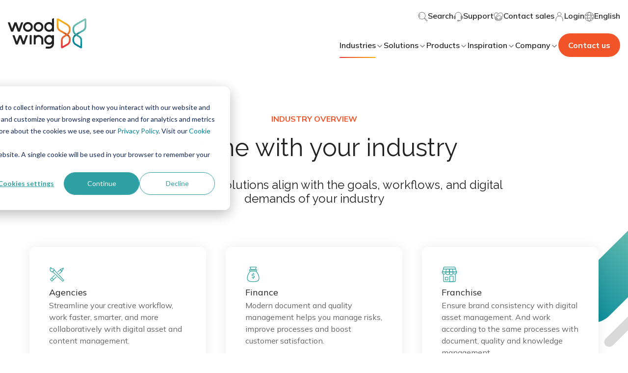

--- FILE ---
content_type: application/javascript
request_url: https://26222027.fs1.hubspotusercontent-eu1.net/hubfs/26222027/hub_generated/template_assets/1/65053823735/1768310096748/template_index.esm.min.js
body_size: 473
content:
import{css,LitElement,html}from"lit";import{property,customElement}from"lit/decorators.js";function __decorate(decorators,target,key,desc){var d,c=arguments.length,r=c<3?target:null===desc?desc=Object.getOwnPropertyDescriptor(target,key):desc;if("object"==typeof Reflect&&"function"==typeof Reflect.decorate)r=Reflect.decorate(decorators,target,key,desc);else for(var i=decorators.length-1;i>=0;i--)(d=decorators[i])&&(r=(c<3?d(r):c>3?d(target,key,r):d(target,key))||r);return c>3&&r&&Object.defineProperty(target,key,r),r}function __metadata(metadataKey,metadataValue){if("object"==typeof Reflect&&"function"==typeof Reflect.metadata)return Reflect.metadata(metadataKey,metadataValue)}var css_248z=css`*,
*::before,
*::after {
  box-sizing: border-box;
}

:host {
  --padding: 24px 0px;
  --key-feature-font-size: var(--theme-key-feature-font-size, 18px);
  --key-feature-line-height: var(--theme-key-feature-line-height, 2);
  --key-feature-title-font-weight: var(--theme-key-feature-title-font-weight, 700);
  --key-feature-description-font-weight: var(--theme-key-feature-description-font-weight, 400);
  --key-feature-title-color: var(--theme-key-feature-title-color, #000000);
  --key-feature-description-color: var(--theme-key-feature-description-color, #000000);
  --key-feature-icon-margin-top: var(--theme-key-feature-icon-margin-top, 6px);
  --key-feature-padding: var(--theme-key-feature-padding, var(--padding));
  --key-feature-gap: var(--theme-key-feature-gap, 16px);
}

.m-key-feature {
  display: flex;
  align-items: flex-start;
  gap: var(--key-feature-gap);
  padding: var(--key-feature-padding);
}
.m-key-feature wcl-icon {
  align-self: flex-start;
  margin-top: var(--key-feature-icon-margin-top);
}
.m-key-feature .information {
  display: flex;
  flex-direction: row;
  align-items: flex-start;
  justify-content: flex-start;
}
.m-key-feature .title ::slotted(*) {
  margin: 0 !important;
  font-weight: var(--key-feature-title-font-weight) !important;
  font-size: var(--key-feature-font-size) !important;
  line-height: var(--key-feature-line-height) !important;
  color: var(--key-feature-title-color) !important;
}
.m-key-feature .description ::slotted(*) {
  color: var(--key-feature-description-color) !important;
  font-size: var(--key-feature-font-size) !important;
  line-height: var(--key-feature-line-height) !important;
  font-weight: var(--key-feature-description-font-weight) !important;
}`;let _t,_=t=>t,KeyFeature=class extends LitElement{render(){return html(_t||(_t=_`
      <div class="m-key-feature">
        <wcl-icon
          icon="${0}"
          color="${0}"
          size="${0}"
        ></wcl-icon>
        <div class="information">
          <div class="title">
            <slot name="title"></slot>
          </div>
          <div class="description">
            <slot name="description"></slot>
          </div>
        </div>
      </div>
    `),this.icon,this.iconColor,this.iconSize)}};KeyFeature.styles=[css_248z],__decorate([property(),__metadata("design:type",String)],KeyFeature.prototype,"icon",void 0),__decorate([property({attribute:"icon-color"}),__metadata("design:type",String)],KeyFeature.prototype,"iconColor",void 0),__decorate([property({attribute:"icon-size"}),__metadata("design:type",String)],KeyFeature.prototype,"iconSize",void 0),KeyFeature=__decorate([customElement("wcl-key-feature")],KeyFeature);export{KeyFeature};
//# sourceURL=https://26222027.fs1.hubspotusercontent-eu1.net/hubfs/26222027/hub_generated/template_assets/1/65053823735/1768310096748/template_index.esm.js

--- FILE ---
content_type: image/svg+xml
request_url: https://www.woodwing.com/hubfs/woodwing-theme-assets/shapes/shape-left-2.svg
body_size: -127
content:
<svg width="240" height="272" viewBox="0 0 1 272" fill="none" xmlns="http://www.w3.org/2000/svg">
<rect width="20.018" height="128.115" rx="10.009" transform="matrix(0.709422 0.704784 -0.709422 0.704784 58.8635 167.598)" fill="#D9D9D9"/>
<rect width="96.0862" height="242.217" rx="48.0431" transform="matrix(0.709422 0.704784 -0.709422 0.704784 51.8344 0)" fill="url(#paint0_linear_5229_24039)"/>
<defs>
<linearGradient id="paint0_linear_5229_24039" x1="48.0431" y1="0" x2="48.0431" y2="242.217" gradientUnits="userSpaceOnUse">
<stop stop-color="#7AC6B6"/>
<stop offset="1" stop-color="#008697"/>
</linearGradient>
</defs>
</svg>


--- FILE ---
content_type: image/svg+xml
request_url: https://www.woodwing.com/hubfs/Website/Menu/Industries/icon-woodwing-museum.svg
body_size: -350
content:
<?xml version="1.0" encoding="UTF-8"?>
<svg id="Layer_1" data-name="Layer 1" xmlns="http://www.w3.org/2000/svg" viewBox="0 0 64 64">
  <defs>
    <style>
      .cls-1 {
        fill: none;
        stroke: #2ea1a1;
        stroke-linecap: round;
        stroke-linejoin: round;
        stroke-width: 2.5px;
      }
    </style>
  </defs>
  <rect class="cls-1" x="2.5" y="52.63" width="59.01" height="5.32"/>
  <polygon class="cls-1" points="31.46 6.04 2.5 20.42 61.5 20.42 31.46 6.04"/>
  <rect class="cls-1" x="8.76" y="27.26" width="9.29" height="25.37"/>
  <rect class="cls-1" x="27.35" y="27.26" width="9.29" height="25.37"/>
  <rect class="cls-1" x="45.94" y="27.26" width="9.29" height="25.37"/>
  <rect class="cls-1" x="6.32" y="20.42" width="14.19" height="6.83"/>
  <rect class="cls-1" x="24.91" y="20.42" width="14.19" height="6.83"/>
  <rect class="cls-1" x="43.5" y="20.42" width="14.19" height="6.83"/>
</svg>

--- FILE ---
content_type: application/javascript
request_url: https://www.woodwing.com/hubfs/hub_generated/template_assets/1/65053823726/1768310104043/template_animated-title.min.js
body_size: -312
content:
const animatedTitle=function(){const titles=document.querySelectorAll(".animated-title"),breakTextIntoWords=function(text){const words=text.innerText.trim().split(" ");text.innerText="";for(const word of words){const span1=document.createElement("span"),span2=document.createElement("span");span1.innerText=`${word}`,span2.append(span1),text.append(span2),text.append(" ")}};return{init:function(){!function(){for(const title of titles)breakTextIntoWords(title)}(),function(){const observer=new IntersectionObserver(entries=>{entries.forEach(entry=>{entry.isIntersecting&&entry.target.classList.add("slide-in")})});for(const title of titles)observer.observe(title)}()}}}();animatedTitle.init();
//# sourceURL=https://26222027.fs1.hubspotusercontent-eu1.net/hubfs/26222027/hub_generated/template_assets/1/65053823726/1768310104043/template_animated-title.js

--- FILE ---
content_type: image/svg+xml
request_url: https://www.woodwing.com/hubfs/Website/Menu/Industries/icon-woodwing-franchise.svg
body_size: -145
content:
<?xml version="1.0" encoding="UTF-8"?>
<svg id="Layer_1" data-name="Layer 1" xmlns="http://www.w3.org/2000/svg" viewBox="0 0 64 64">
  <defs>
    <style>
      .cls-1 {
        fill: none;
        stroke: #2ea1a1;
        stroke-linecap: round;
        stroke-linejoin: round;
        stroke-width: 2.5px;
      }
    </style>
  </defs>
  <path class="cls-1" d="m56.03,10.89H7.97v-4.59c0-2.24,1.82-4.06,4.06-4.06h39.94c2.24,0,4.06,1.82,4.06,4.06v4.59Z"/>
  <polygon class="cls-1" points="32 10.89 32 22.31 2.39 22.31 7.97 10.89 32 10.89"/>
  <polygon class="cls-1" points="19.28 10.89 17.19 22.31 32 22.31 32 10.89 19.28 10.89"/>
  <path class="cls-1" d="m2.39,22.31c0,8.78,9.14,10.47,14.81,6.28v-6.28H2.39Z"/>
  <path class="cls-1" d="m32,30.07c-3.06,5.4-12.93,4.26-14.81-1.49v-6.28h14.81v7.77Z"/>
  <polygon class="cls-1" points="32 10.89 32 22.31 61.61 22.31 56.03 10.89 32 10.89"/>
  <polygon class="cls-1" points="44.72 10.89 46.81 22.31 32 22.31 32 10.89 44.72 10.89"/>
  <path class="cls-1" d="m61.61,22.31c0,8.78-9.14,10.47-14.81,6.28,0-4.26,0-6.28,0-6.28h14.81Z"/>
  <path class="cls-1" d="m32,30.07c3.06,5.4,12.93,4.26,14.81-1.49v-6.28s-14.81,0-14.81,0v7.77Z"/>
  <path class="cls-1" d="m7.97,30.4v27.22c0,2.29,1.85,4.14,4.14,4.14h39.78c2.29,0,4.14-1.85,4.14-4.14v-27.22"/>
  <rect class="cls-1" x="15.09" y="43.86" width="11.01" height="11.01"/>
  <rect class="cls-1" x="33.26" y="39.47" width="14.26" height="22.29"/>
</svg>

--- FILE ---
content_type: image/svg+xml
request_url: https://www.woodwing.com/hubfs/Website/Menu/Industries/icon-woodwing-agencies.svg
body_size: -114
content:
<?xml version="1.0" encoding="UTF-8"?>
<svg id="Layer_1" data-name="Layer 1" xmlns="http://www.w3.org/2000/svg" viewBox="0 0 64 64">
  <defs>
    <style>
      .cls-1 {
        fill: none;
        stroke: #2ea1a1;
        stroke-linecap: round;
        stroke-linejoin: round;
        stroke-width: 2.5px;
      }
    </style>
  </defs>
  <g>
    <polyline class="cls-1" points="22.34 35.79 5.17 52.97 11.95 59.75 18.13 53.57 11.35 46.79 18.13 53.57 29.34 42.36"/>
    <polyline class="cls-1" points="42.28 29.43 52.02 19.68 45.24 12.9 35.71 22.43"/>
  </g>
  <polygon class="cls-1" points="58.74 6.18 45.24 12.9 52.02 19.68 58.74 6.18"/>
  <polygon class="cls-1" points="38.59 33.12 32.02 26.12 21.22 14.6 14.5 21.32 26.02 32.12 33.02 38.69 55.85 60.11 60.01 55.95 38.59 33.12"/>
  <path class="cls-1" d="m21.22,14.6h0s.38-.38.38-.38c-.08-.4-.19-.8-.36-1.2-1.21-2.86-4.5-4.23-7.51-3.46-2.21.56-4.47-.73-5.11-2.93-.12-.41-.15-.8-.12-1.16.14-1.46-1.65-2.16-2.49-.97-1.86,2.64-2.53,6.51-1.59,9.75,1.28,4.44,5.27,7.36,9.65,7.5l.44-.44h0l6.71-6.71Z"/>
  <rect class="cls-1" x="13.11" y="17.96" width="9.49" height="0" transform="translate(-7.47 17.89) rotate(-45)"/>
</svg>

--- FILE ---
content_type: image/svg+xml
request_url: https://www.woodwing.com/hubfs/Website/Menu/Industries/icon-woodwing-retail-ecommerce.svg
body_size: -357
content:
<?xml version="1.0" encoding="UTF-8"?>
<svg id="Layer_1" data-name="Layer 1" xmlns="http://www.w3.org/2000/svg" viewBox="0 0 64 64">
  <defs>
    <style>
      .cls-1 {
        fill: none;
        stroke: #2ea1a1;
        stroke-linecap: round;
        stroke-linejoin: round;
        stroke-width: 2.5px;
      }
    </style>
  </defs>
  <polyline class="cls-1" points="1.41 2.32 8.09 2.32 18.35 35.04"/>
  <path class="cls-1" d="m10.51,10.04h49.34v18s-40.6,7.08-42.77,7.45c-3.94.68-4.31,3.56-4.31,5.51v5.05h47.08"/>
  <circle class="cls-1" cx="23.72" cy="56.47" r="5.21"/>
  <circle class="cls-1" cx="52.02" cy="56.47" r="5.21"/>
  <line class="cls-1" x1="23.72" y1="10.04" x2="26.9" y2="33.78"/>
  <line class="cls-1" x1="36.63" y1="10.04" x2="36.63" y2="32.07"/>
  <line class="cls-1" x1="49.76" y1="10.04" x2="46.81" y2="30.31"/>
</svg>

--- FILE ---
content_type: image/svg+xml
request_url: https://www.woodwing.com/hubfs/Website/Menu/Industries/icon-woodwing-manufacturing.svg
body_size: 608
content:
<?xml version="1.0" encoding="UTF-8"?>
<svg id="Layer_1" data-name="Layer 1" xmlns="http://www.w3.org/2000/svg" viewBox="0 0 64 64">
  <defs>
    <style>
      .cls-1 {
        fill: none;
        stroke: #2ea1a1;
        stroke-linecap: round;
        stroke-linejoin: round;
        stroke-width: 2.5px;
      }
    </style>
  </defs>
  <path class="cls-1" d="m50.26,17.87c-1.73.55-3.58-.4-4.12-2.11s.42-3.55,2.15-4.1,3.58.4,4.12,2.11c.54,1.72-.42,3.55-2.15,4.1Zm7.46-4.15c-.06-.51-.17-1.02-.33-1.53s-.37-.99-.61-1.44l1.45-3.36c.25-.43.17-.97-.2-1.3l-.98-.89c-.37-.33-.92-.36-1.33-.08l-3.1,1.86c-.96-.4-2-.63-3.07-.66l-2-2.6c-.25-.43-.76-.63-1.24-.48l-1.27.4c-.48.15-.78.61-.74,1.1l-.14,3.28c-.85.64-1.57,1.43-2.12,2.31l-3.53.51c-.5,0-.93.35-1.04.83l-.29,1.29c-.11.48.14.97.59,1.18l3.04,1.67c.06.51.17,1.02.33,1.53s.37.99.61,1.44l-1.45,3.36c-.25.43-.17.97.2,1.31l.98.89c.37.33.92.36,1.33.08l3.1-1.86c.96.4,2,.63,3.07.66l2.16,3.09c.25.43.76.63,1.24.48l1.27-.4c.47-.15.78-.61.74-1.1l-.02-3.77c.85-.64,1.57-1.43,2.12-2.31l3.61-.26c.5,0,.93-.35,1.04-.83l.29-1.29c.11-.48-.14-.98-.59-1.18l-3.12-1.91Zm-31.78,33.2c-4.67,1.48-9.65-1.07-11.11-5.7-1.47-4.63,1.13-9.58,5.8-11.06s9.65,1.07,11.11,5.7c1.47,4.63-1.13,9.58-5.8,11.06Zm16.34-16.93l-4.35.19c-1.01-1.77-2.33-3.3-3.86-4.55l.93-4.23c.13-.59-.16-1.2-.7-1.48l-1.98-1.02c-.54-.28-1.21-.16-1.62.29l-2.96,3.19c-1.92-.51-3.94-.69-5.98-.49l-2.35-3.63c-.33-.51-.96-.73-1.55-.55l-2.14.68c-.58.19-.97.73-.95,1.34l.17,4.32c-1.78,1.02-3.33,2.33-4.6,3.85l-4.26-.9c-.6-.13-1.21.16-1.49.7l-1.04,1.97c-.28.54-.17,1.2.28,1.61l3.2,2.92c-.53,1.9-.72,3.91-.53,5.94l-3.66,2.35c-.52.33-.74.96-.56,1.54l.67,2.12c.18.58.73.96,1.35.93l4.35-.19c1.01,1.77,2.33,3.3,3.86,4.55l-.93,4.23c-.13.59.16,1.2.7,1.48l1.98,1.02c.54.28,1.21.16,1.62-.29l2.96-3.19c1.92.51,3.94.69,5.98.49l2.35,3.63c.33.51.96.73,1.55.55l2.14-.68c.58-.19.97-.73.95-1.34l-.17-4.32c1.78-1.02,3.33-2.33,4.61-3.85l4.26.9c.6.13,1.21-.16,1.49-.7l1.04-1.98c.28-.54.17-1.2-.28-1.61l-3.2-2.92c.53-1.91.72-3.92.53-5.94l3.66-2.35c.51-.33.74-.96.56-1.54l-.67-2.12c-.18-.58-.74-.96-1.35-.93Z"/>
</svg>

--- FILE ---
content_type: image/svg+xml
request_url: https://www.woodwing.com/hubfs/Website/Menu/Industries/icon-woodwing-transport-logistic.svg
body_size: -218
content:
<?xml version="1.0" encoding="UTF-8"?>
<svg id="Layer_1" data-name="Layer 1" xmlns="http://www.w3.org/2000/svg" viewBox="0 0 64 64">
  <defs>
    <style>
      .cls-1 {
        fill: none;
        stroke: #2ea1a1;
        stroke-linecap: round;
        stroke-linejoin: round;
        stroke-width: 2.5px;
      }
    </style>
  </defs>
  <path class="cls-1" d="m40.36,18.56v25.33h-17.96c0-3.44-2.78-6.22-6.22-6.22s-6.22,2.79-6.22,6.22H3.91c-1.24,0-2.26-1.01-2.26-2.26v-23.07c0-2.58,2.09-4.67,4.67-4.67h29.37c2.58,0,4.67,2.09,4.67,4.67Z"/>
  <path class="cls-1" d="m22.4,43.89c0,3.44-2.78,6.22-6.22,6.22s-6.22-2.78-6.22-6.22,2.78-6.22,6.22-6.22,6.22,2.79,6.22,6.22Z"/>
  <path class="cls-1" d="m57.09,43.89c0,3.44-2.79,6.22-6.22,6.22s-6.22-2.78-6.22-6.22,2.79-6.22,6.22-6.22,6.22,2.79,6.22,6.22Z"/>
  <path class="cls-1" d="m62.35,31.56v12.34h-5.26c0-3.44-2.79-6.22-6.22-6.22s-6.22,2.79-6.22,6.22h-4.29v-24.67h10.99l11,12.34Z"/>
  <line class="cls-1" x1="40.36" y1="33.32" x2="1.65" y2="33.32"/>
  <path class="cls-1" d="m46.58,24.42v4.65c0,1.37,1.11,2.49,2.49,2.49h13.28"/>
</svg>

--- FILE ---
content_type: image/svg+xml
request_url: https://www.woodwing.com/hubfs/Website/Menu/Industries/icon-woodwing-healthcare.svg
body_size: -310
content:
<?xml version="1.0" encoding="UTF-8"?>
<svg id="Layer_1" data-name="Layer 1" xmlns="http://www.w3.org/2000/svg" viewBox="0 0 64 64">
  <defs>
    <style>
      .cls-1 {
        fill: none;
        stroke: #2ea1a1;
        stroke-linecap: round;
        stroke-linejoin: round;
        stroke-width: 2.5px;
      }
    </style>
  </defs>
  <g>
    <rect class="cls-1" x="15.57" y="8.07" width="32.86" height="49.87"/>
    <polyline class="cls-1" points="53.09 15.62 62.35 15.62 62.35 57.93 53.09 57.93"/>
    <polyline class="cls-1" points="53.09 23.1 56.09 23.1 56.09 30.33 53.09 30.33"/>
    <polyline class="cls-1" points="53.09 35.75 56.09 35.75 56.09 42.97 53.09 42.97"/>
    <polyline class="cls-1" points="10.91 15.62 1.65 15.62 1.65 57.93 10.91 57.93"/>
    <polyline class="cls-1" points="10.91 23.1 7.91 23.1 7.91 30.33 10.91 30.33"/>
    <polyline class="cls-1" points="10.91 35.75 7.91 35.75 7.91 42.97 10.91 42.97"/>
    <rect class="cls-1" x="28.16" y="47.9" width="7.67" height="10.03"/>
  </g>
  <polygon class="cls-1" points="40.12 20.25 34.62 20.25 34.62 14.76 29.38 14.76 29.38 20.25 23.88 20.25 23.88 25.5 29.38 25.5 29.38 31 34.62 31 34.62 25.5 40.12 25.5 40.12 20.25"/>
</svg>

--- FILE ---
content_type: image/svg+xml
request_url: https://www.woodwing.com/hubfs/Website/Menu/Industries/icon-woodwing-publishing.svg
body_size: -360
content:
<?xml version="1.0" encoding="UTF-8"?>
<svg id="Layer_1" data-name="Layer 1" xmlns="http://www.w3.org/2000/svg" viewBox="0 0 64 64">
  <defs>
    <style>
      .cls-1 {
        fill: none;
        stroke: #2ea1a1;
        stroke-linecap: round;
        stroke-linejoin: round;
        stroke-width: 2.5px;
      }
    </style>
  </defs>
  <rect class="cls-1" x="38.56" y="38.07" width="8.03" height="11.64"/>
  <path class="cls-1" d="m53.75,49.71V6.98H2.31v44.16c0,3.25,2.63,5.88,5.88,5.88h47.79c3.15,0,5.71-2.56,5.71-5.71V12.92h-3.25"/>
  <line class="cls-1" x1="9.47" y1="32.25" x2="46.59" y2="32.25"/>
  <line class="cls-1" x1="9.47" y1="38.07" x2="32.52" y2="38.07"/>
  <line class="cls-1" x1="9.47" y1="43.89" x2="32.52" y2="43.89"/>
  <line class="cls-1" x1="9.47" y1="49.71" x2="32.52" y2="49.71"/>
  <rect class="cls-1" x="9.47" y="14.79" width="37.11" height="11.64"/>
</svg>

--- FILE ---
content_type: image/svg+xml
request_url: https://www.woodwing.com/hubfs/Website/Menu/Industries/icon-logo-woodwing-housing-corporations.svg
body_size: -278
content:
<?xml version="1.0" encoding="UTF-8"?>
<svg id="Layer_1" data-name="Layer 1" xmlns="http://www.w3.org/2000/svg" viewBox="0 0 64 64">
  <defs>
    <style>
      .cls-1 {
        fill: none;
        stroke: #2ea1a1;
        stroke-linecap: round;
        stroke-linejoin: round;
        stroke-width: 2.5px;
      }
    </style>
  </defs>
  <line class="cls-1" x1="1.6" y1="59.18" x2="62.3" y2="59.18"/>
  <path class="cls-1" d="m5.76,59.15v-27.29"/>
  <path class="cls-1" d="m2.09,35.28c5.79-5.41,11.58-10.81,17.37-16.22"/>
  <path class="cls-1" d="m33.16,59.15v-27.29"/>
  <path class="cls-1" d="m36.83,35.28c-5.79-5.41-11.58-10.81-17.37-16.22"/>
  <polyline class="cls-1" points="15.86 59.18 15.86 46.87 22.9 46.87 22.9 59.18"/>
  <line class="cls-1" x1="19.46" y1="28.48" x2="19.46" y2="35.28"/>
  <polyline class="cls-1" points="58.14 59.18 58.14 19.07 43.63 4.16"/>
  <polyline class="cls-1" points="29.13 27.85 29.13 19.07 43.63 4.16"/>
  <g>
    <rect class="cls-1" x="40.64" y="18.82" width="5.99" height="7.76"/>
    <rect class="cls-1" x="40.64" y="26.59" width="5.99" height="7.76"/>
    <rect class="cls-1" x="40.64" y="34.35" width="5.99" height="7.76"/>
    <rect class="cls-1" x="40.64" y="42.11" width="5.99" height="7.76"/>
  </g>
</svg>

--- FILE ---
content_type: application/javascript
request_url: https://26222027.fs1.hubspotusercontent-eu1.net/hubfs/26222027/hub_generated/template_assets/1/65053823975/1768310103767/template_index.esm.min.js
body_size: 966
content:
import{css,LitElement,html,nothing}from"lit";import{property,customElement}from"lit/decorators.js";
/*! *****************************************************************************
Copyright (c) Microsoft Corporation.

Permission to use, copy, modify, and/or distribute this software for any
purpose with or without fee is hereby granted.

THE SOFTWARE IS PROVIDED "AS IS" AND THE AUTHOR DISCLAIMS ALL WARRANTIES WITH
REGARD TO THIS SOFTWARE INCLUDING ALL IMPLIED WARRANTIES OF MERCHANTABILITY
AND FITNESS. IN NO EVENT SHALL THE AUTHOR BE LIABLE FOR ANY SPECIAL, DIRECT,
INDIRECT, OR CONSEQUENTIAL DAMAGES OR ANY DAMAGES WHATSOEVER RESULTING FROM
LOSS OF USE, DATA OR PROFITS, WHETHER IN AN ACTION OF CONTRACT, NEGLIGENCE OR
OTHER TORTIOUS ACTION, ARISING OUT OF OR IN CONNECTION WITH THE USE OR
PERFORMANCE OF THIS SOFTWARE.
***************************************************************************** */function __decorate(decorators,target,key,desc){var d,c=arguments.length,r=c<3?target:null===desc?desc=Object.getOwnPropertyDescriptor(target,key):desc;if("object"==typeof Reflect&&"function"==typeof Reflect.decorate)r=Reflect.decorate(decorators,target,key,desc);else for(var i=decorators.length-1;i>=0;i--)(d=decorators[i])&&(r=(c<3?d(r):c>3?d(target,key,r):d(target,key))||r);return c>3&&r&&Object.defineProperty(target,key,r),r}function __metadata(metadataKey,metadataValue){if("object"==typeof Reflect&&"function"==typeof Reflect.metadata)return Reflect.metadata(metadataKey,metadataValue)}var css_248z=css`*,
*::before,
*::after {
  box-sizing: border-box;
}

:host {
  --navigation-menu-item-background-hover: var(--theme-navigation-menu-item-background-hover, var(--color-primary-blue-8));
}

:host {
  display: inline-block;
  width: 100%;
}

@media only screen and (min-width: 1000px) and (max-width: 1400px ) {
  a.menu_item_content_link{
        padding: 0.5rem 0.4rem !important;
  }
}

a {
  border-radius: 0.4rem;
  display: flex;
  text-decoration: none;
  padding: 0.8rem 0.6rem;
  transition: background 0.3s ease;
}
a.active, a:hover {
  background: var(--navigation-menu-item-background-hover);
}
a ::slotted([slot=icon]) {
  flex: 0 0 24px;
  height: 24px;
  margin-right: 0.6rem;
  object-fit: contain;
  width: 24px;
}
a ::slotted([slot=description]) {
  margin-top: 0.2rem !important;
}
a .wrapper {
  flex: 1;
}
@media only screen and (min-width: 1200px ){
  a.menu_item_content_link{
    margin-top: 6px;
    padding: 10px !important;
  }
}`;let _t,_=t=>t,WwNavigationMenuItem=class extends LitElement{render(){return html(_t||(_t=_`
      <a class="${0}" class="menu_item_content_link" href="${0}" target="${0}" rel="${0}">
        <slot name="icon"></slot>
        <div class="wrapper">
          <slot name="title"></slot>
          <slot name="description"></slot>
        </div>
      </a>
    `),this.isActive?"active":nothing,this.href,this.isNewTab?"_blank":nothing,this.rel?this.rel:nothing)}};WwNavigationMenuItem.styles=[css_248z],__decorate([property(),__metadata("design:type",String)],WwNavigationMenuItem.prototype,"href",void 0),__decorate([property(),__metadata("design:type",String)],WwNavigationMenuItem.prototype,"rel",void 0),__decorate([property({attribute:"new-tab",type:Boolean}),__metadata("design:type",Boolean)],WwNavigationMenuItem.prototype,"isNewTab",void 0),__decorate([property({attribute:"active",type:Boolean}),__metadata("design:type",Boolean)],WwNavigationMenuItem.prototype,"isActive",void 0),WwNavigationMenuItem=__decorate([customElement("wcl-ww-navigation-menu-item")],WwNavigationMenuItem);export{WwNavigationMenuItem};
//# sourceURL=https://26222027.fs1.hubspotusercontent-eu1.net/hubfs/26222027/hub_generated/template_assets/1/65053823975/1768310103767/template_index.esm.js